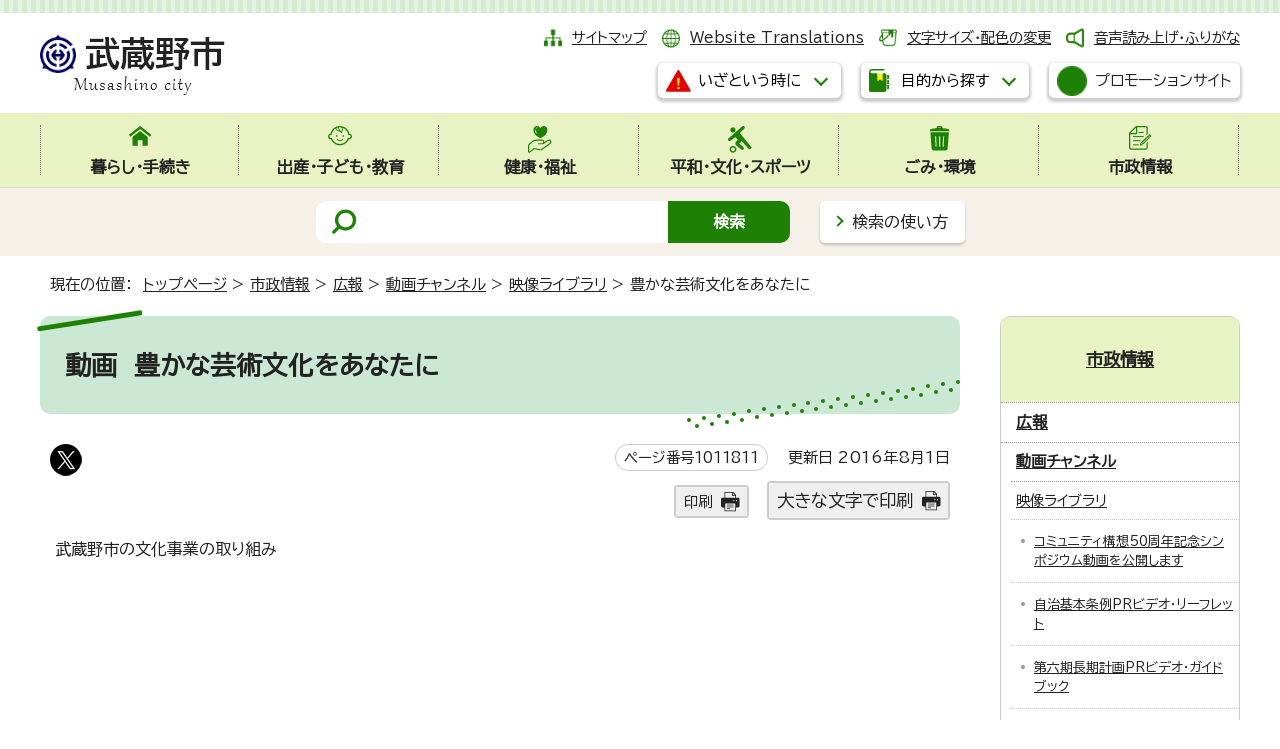

--- FILE ---
content_type: text/html
request_url: https://www.city.musashino.lg.jp/shiseijoho/koho/movie/library/1011811.html
body_size: 8753
content:
<!DOCTYPE html>
<html lang="ja">
<head prefix="og: http://ogp.me/ns# fb: http://ogp.me/ns/fb# article: http://ogp.me/ns/article#">
<meta charset="UTF-8">
<!-- Google tag (gtag.js) -->
<script async src="https://www.googletagmanager.com/gtag/js?id=G-5TZC6WRQNT"></script>
<script>
window.dataLayer = window.dataLayer || [];
function gtag(){dataLayer.push(arguments);}
gtag('js', new Date());

gtag('config', 'G-5TZC6WRQNT');
gtag('config', 'G-CHBGC9H3HM');
</script>
<script type="text/javascript">
(function(c,l,a,r,i,t,y){
c[a]=c[a]||function(){(c[a].q=c[a].q||[]).push(arguments)};
t=l.createElement(r);t.async=1;t.src="https://www.clarity.ms/tag/"+i;
y=l.getElementsByTagName(r)[0];y.parentNode.insertBefore(t,y);
})(window, document, "clarity", "script", "s3vg6oruy6");
</script>
<meta name="viewport" content="width=device-width,initial-scale=1.0,minimum-scale=1.0,maximum-scale=2.0,user-scalable=yes,viewport-fit-cover">
<title>豊かな芸術文化をあなたに｜武蔵野市公式ホームページ</title>
<meta name="keywords" content="武蔵野市,むさしの,Musashino">
<meta name="google-site-verification" content="4myqQYyCtnNybRjUKphkqBmCI1lmruTR9uqUsDfqVCc">
<!--[if lt IE 9]>
<script src="../../../../_template_/_site_/_default_/_res/js/html5shiv-printshiv.min.js"></script>
<![endif]-->
<!-- ///// delete from here for internal contents ///// -->
<meta property="og:title" content="豊かな芸術文化をあなたに｜武蔵野市公式ホームページ">
<meta property="og:type" content="article">
<meta property="og:description" content="">
<meta property="og:url" content="https://www.city.musashino.lg.jp/shiseijoho/koho/movie/library/1011811.html">
<meta name="twitter:card" content="summary">
<meta name="twitter:site" content="@musashino_hope">
<meta property="og:image" content="https://www.city.musashino.lg.jp/_template_/_site_/_default_/_res/images/sns/ogimage.png">
<meta property="og:site_name" content="武蔵野市公式ホームページ">
<meta property="og:locale" content="ja_JP">
<!-- ///// delete up here for internal contents ///// -->
<meta name="meta-pankuzu" content="トップページ→市政情報→広報→動画チャンネル→映像ライブラリ→">
<meta name="modified_date" content="2016年8月1日">
<script src="../../../../_template_/_site_/_default_/_res/js/jquery-3.5.1.min.js"></script>
<script>
//<!--
var FI = {};
FI.jQuery = jQuery.noConflict(true);
FI.smpcss = "../../../../_template_/_site_/_default_/_res/design/default_smp.css?z";
FI.smpcss2 = "../../../../_template_/_site_/_default_/_res/dummy.css";
//-->
</script>
<script src="../../../../_template_/_site_/_default_/_res/js/smp.js?z"></script>
<script src="../../../../_template_/_site_/_default_/_res/js/common.js" defer></script>
<script src="../../../../_template_/_site_/_default_/_res/js/pagetop_fade.js" defer></script>
<script src="../../../../_template_/_site_/_default_/_res/js/over.js" async></script>
<script src="../../../../_template_/_site_/_default_/_res/js/articleall.js?z" async></script>
<script src="../../../../_template_/_site_/_default_/_res/js/dropdown_menu.js?z" defer></script>
<script type="text/javascript">
//<!--
FI.musashino_info_data = {};
musashino_info = function(json) {
FI.musashino_info_data = json;
}
//-->
</script>
<script src="https://www.city.musashino.lg.jp/musasino_info.js"></script>
<script src="../../../../_template_/_site_/_default_/_res/js/musasino_topics.js" defer></script>
<script src="../../../../_template_/_site_/_default_/_res/js/topics_menu_auto.js" defer></script>
<script src="../../../../_template_/_site_/_default_/_res/js/init.js"></script>
<script src="../../../../_template_/_site_/_default_/_res/js/fm_util.js" async></script>
<link id="cmncss" href="../../../../_template_/_site_/_default_/_res/design/default.css?z" rel="stylesheet" type="text/css" class="pconly">
<link id="printcss" href="../../../../_template_/_site_/_default_/_res/print_dummy.css" rel="stylesheet" type="text/css" class="pconly">
<link id="bgcss" href="../../../../_template_/_site_/_default_/_res/dummy.css" rel="stylesheet" type="text/css">
<script>
//<!--
var bgcss1 = "../../../../_template_/_site_/_default_/_res/a.css";
var bgcss2 = "../../../../_template_/_site_/_default_/_res/b.css";
var bgcss3 = "../../../../_template_/_site_/_default_/_res/c.css";
var bgcss4 = "../../../../_template_/_site_/_default_/_res/dummy.css";
// -->
</script>
<link rel="preconnect" href="https://fonts.googleapis.com">
<link rel="preconnect" href="https://fonts.gstatic.com" crossorigin>
<link href="https://fonts.googleapis.com/css2?family=BIZ+UDPGothic&display=swap" rel="stylesheet">
<script src="https://server4.musashino.ficsc.jp/musashino/pages/template/include/js/jquery.min.js"></script>
<script src="https://server4.musashino.ficsc.jp/musashino/pages/template/include/js/jquery_suggest.js"></script>
<script>
//<!--
var qzcjQuery = jQuery.noConflict(true);
//-->
</script>
<link href="https://server4.musashino.ficsc.jp/musashino/pages/template/include/css/suggest.css" rel="stylesheet" type="text/css">
<script>
//<!--
qzcjQuery(
function(){
qzcjQuery("#key").suggest(
"https://server4.musashino.ficsc.jp/musashino/js/suggest.htm",
{
delay:400,
minchars:1,
top:-1,
left:0,
width_adjust:-2,
autowidth: true,
datatype: "jsonp",
metachars:" +^!() \u3000,\""
}
);
}
);
qzcjQuery(
function(){
qzcjQuery("#key2").suggest(
"https://server4.musashino.ficsc.jp/musashino/js/suggest.htm",
{
delay:400,
minchars:1,
top:-1,
left:0,
width_adjust:-2,
autowidth: true,
datatype: "jsonp",
metachars:" +^!() \u3000,\""
}
);
}
);
qzcjQuery(
function(){
qzcjQuery("#key3").suggest(
"https://server4.musashino.ficsc.jp/musashino/js/suggest.htm",
{
delay:400,
minchars:1,
top:-1,
left:0,
width_adjust:-2,
autowidth: true,
datatype: "jsonp",
metachars:" +^!() \u3000,\""
}
);
}
);
//-->
</script>
<link rel="apple-touch-icon-precomposed" href="../../../../_template_/_site_/_default_/_res/images/apple-touch-icon-precomposed.png">
<link rel="shortcut icon" href="../../../../_template_/_site_/_default_/_res/favicon.ico">
<script id="pt_loader" src="../../../../_template_/_site_/_default_/_res/js/ewbc.min.js"></script>
</head>
<body>
<noscript>
<p class="scriptmessage">当ホームページではjavascriptを使用しています。 javascriptの使用を有効にしなければ、一部の機能が正確に動作しない恐れがあります。お手数ですがjavascriptの使用を有効にしてください。</p>
</noscript>
<div id="wrapbg">
<div id="wrap">
<header id="headerbg" role="banner">
<div id="blockskip" class="pconly"><a href="#HONBUN">エンターキーを押すと、ナビゲーション部分をスキップし本文へ移動します。</a></div>
<div id="header" class="clearfix">
<div id="tlogo" class="clearfix">
<p><a href="https://www.city.musashino.lg.jp/"><img src="../../../../_template_/_site_/_default_/_res/design/images/header/tlogo.png" alt="武蔵野市" width="185" height="63"></a></p>
</div>
<div id="util">
<div id="util1">
<ul class="clearfix">
<li class="sitemap"><a href="../../../../sitemap.html">サイトマップ</a></li>
<li class="lang" lang="en"><a href="../../../../foreigners/translations.html">Website Translations</a></li>
<li class="font pconly"><a href="../../../../about/site_guide/moji.html">文字サイズ・配色の変更</a></li>
<li class="onsei"><a href="javascript:void(0);" id="pt_enable">音声読み上げ・ふりがな</a></li>
</ul>
</div>
<div id="dropdownmenu">
<ul>
<li class="scate scate7">
<button class="tismenu pconly" aria-expanded="false" aria-controls="list7"><span>いざという時に</span></button>
<div id="list7" class="navi" aria-hidden="true">
<div class="gnavilower clearfix">
<p class="gnavidetail">いざという時に</p>
<button class="gnaviclose pconly"><span>閉じる</span></button>
<!-- ▲▲▲ END gnavilower ▲▲▲ --></div>
<ul class="flexstyle1">
<li class="imglink"><a href="../../../../kenko_fukushi/kenko_hoken/iryokikan/1041642/index.html"><img alt="" height="42" src="../../../../_template_/_site_/_default_/_res/design/images/header/emer/emer_01.png" width="42" /> <span>休日診療</span></a></li>
<li class="imglink"><a href="../../../../kenko_fukushi/kenko_hoken/iryokikan/1006140.html"><img alt="" height="42" src="../../../../_template_/_site_/_default_/_res/design/images/header/emer/emer_02.png" width="42" /> <span>市内の医療機関(医科・歯科・調剤薬局)検索</span></a></li>
<li class="imglink"><a href="../../../../kurashi_tetsuzuki/bosai_anzen/bosai_anzen_center_web/index.html"><img alt="" height="42" src="../../../../_template_/_site_/_default_/_res/design/images/header/emer/emer_03.png" width="42" /> <span>防災安全情報</span></a></li>
<li class="imglink"><a href="../../../../kurashi_tetsuzuki/bosai_anzen/bosai_anzen_center_web/saigai_taisei_hinan/1005950.html"><img alt="" height="42" src="../../../../_template_/_site_/_default_/_res/design/images/header/emer/emer_04.png" width="42" /> <span>防災マップ・浸水予想区域</span></a></li>
<li class="imglink"><a href="../../../../kurashi_tetsuzuki/bosai_anzen/bosai_anzen_center_web/johohasshin/1005940.html"><img alt="" height="42" src="../../../../_template_/_site_/_default_/_res/design/images/header/emer/emer_05.png" width="42" /> <span>防災・安全メール</span></a></li>
<li class="imglink"><a href="https://www.jma.go.jp/bosai/warning/#area_type=class20s&area_code=1320300" target="_blank"><img alt="" height="42" src="../../../../_template_/_site_/_default_/_res/design/images/header/emer/emer_06.png" width="42" /> <span>気象警報・注意報（気象庁）<img alt="外部リンク・新しいウィンドウで開きます" class="external" height="11" src="../../../../_template_/_site_/_default_/_res/images/parts/newwin2.gif" width="12" /></span></a></li>
</ul>
<!-- ▲▲▲ END navi ▲▲▲ --></div>
</li>
<li class="scate scate8">
<button class="tismenu pconly" aria-expanded="false" aria-controls="list8"><span>目的から探す</span></button>
<div id="list8" class="navi" aria-hidden="true">
<div class="gnavilower clearfix">
<p class="gnavidetail">目的から探す</p>
<button class="gnaviclose pconly"><span>閉じる</span></button>
<!-- ▲▲▲ END gnavilower ▲▲▲ --></div>
<div class="container">
<div>
<ul class="flexstyle1"><li class="imglink"><a href="/kurashi_tetsuzuki/1048267.html"><img src="/_res/projects/default_project/_page_/001/000/001/useful/useful_11.png" alt="" width="95" height="90"><span>手続きガイド</span></a></li><li class="imglink"><a href="/kurashi_tetsuzuki/todokede_shomei/madoguchi/index.html"><img src="/_res/projects/default_project/_page_/001/000/001/useful/useful_01.png" alt="" width="95" height="90"><span>届出・証明の窓口</span></a></li><li class="imglink"><a href="/shinseisho/index.html"><img src="/_res/projects/default_project/_page_/001/000/001/useful/useful_02.png" alt="" width="95" height="90"><span>申請書・電子申請</span></a></li><li class="imglink"><a href="/kurashi_tetsuzuki/zeikin/index.html"><img src="/_res/projects/default_project/_page_/001/000/001/useful/useful_03.png" alt="" width="95" height="90"><span>税金</span></a></li><li class="imglink"><a href="/kurashi_tetsuzuki/kokuminkenkouhoken_kokuminnenkin/index.html"><img src="/_res/projects/default_project/_page_/001/000/001/useful/useful_04.png" alt="" width="95" height="90"><span>国民健康保険・国民年金</span></a></li><li class="imglink"><a href="/foreigners/index.html"><img src="/_res/projects/default_project/_page_/001/000/001/useful/useful_05.png" alt="" width="95" height="90"><span>For foreigners<br>外国人のかたへ</span></a></li><li class="imglink"><a href="/shussan_kodomo_kyoiku/kodomo_kosodate/index.html"><img src="/_res/projects/default_project/_page_/001/000/001/useful/useful_06.png" alt="" width="95" height="90"><span>子ども・子育て支援</span></a></li><li class="imglink"><a href="/kenko_fukushi/shogaisha_fukushi/index.html"><img src="/_res/projects/default_project/_page_/001/000/001/useful/useful_07.png" alt="" width="95" height="90"><span>障害者支援</span></a></li><li class="imglink"><a href="/kenko_fukushi/koureisha_fukushi/index.html"><img src="/_res/projects/default_project/_page_/001/000/001/useful/useful_08.png" alt="" width="95" height="90"><span>高齢者支援・介護</span></a></li><li class="imglink"><a href="/gomi_kankyo/gomi/index.html"><img src="/_res/projects/default_project/_page_/001/000/001/useful/useful_09.png" alt="" width="95" height="90"><span>ごみ・環境</span></a></li><li class="imglink"><a href="/kurashi_tetsuzuki/bosai_anzen/bosai_anzen_center_web/index.html"><img src="/_res/projects/default_project/_page_/001/000/001/useful/useful_10.png" alt="" width="95" height="90"><span>防災・安全</span></a></li><li class="imglink"><a href="/kurashi_tetsuzuki/sodan_komarigoto/index.html"><img src="/_res/projects/default_project/_page_/001/000/001/useful/useful_13.png" alt="" width="95" height="90"><span>暮らしの相談・困りごと</span></a></li></ul>
</div>
<div class="life">
<h2>ライフイベントから探す</h2><ul class="flexstyle1"><li class="imglink"><a href="/mokutekikarasagasu/life_event/shussan/index.html"><img src="/_res/projects/default_project/_page_/001/000/001/life/life_01.png" alt="" width="80" height="70"><span>出産</span></a></li><li class="imglink"><a href="/mokutekikarasagasu/life_event/nyuen_nyugaku/index.html"><img src="/_res/projects/default_project/_page_/001/000/001/life/life_02.png" alt="" width="80" height="70"><span>入園・入学</span></a></li><li class="imglink"><a href="/mokutekikarasagasu/life_event/seijin/index.html"><img src="/_res/projects/default_project/_page_/001/000/001/life/life_03.png" alt="" width="80" height="70"><span>成人</span></a></li><li class="imglink"><a href="/mokutekikarasagasu/life_event/shushoku_taishoku/index.html"><img src="/_res/projects/default_project/_page_/001/000/001/life/life_04.png" alt="" width="80" height="70"><span>就職・退職</span></a></li><li class="imglink"><a href="/mokutekikarasagasu/life_event/kekkon_rikon/index.html"><img src="/_res/projects/default_project/_page_/001/000/001/life/life_05.png" alt="" width="80" height="70"><span>結婚・離婚</span></a></li><li class="imglink"><a href="/mokutekikarasagasu/life_event/hikkoshi/index.html"><img src="/_res/projects/default_project/_page_/001/000/001/life/life_06.png" alt="" width="80" height="70"><span>引っ越し</span></a></li><li class="imglink"><a href="/mokutekikarasagasu/life_event/okuyami/index.html"><img src="/_res/projects/default_project/_page_/001/000/001/life/life_07.png" alt="" width="80" height="70"><span>おくやみ</span></a></li></ul>
</div>
<div>
<h2>施設案内</h2><ul class="flexstyle2"><li class="imglink"><a href="/shisetsu_annai/mubus/index.html"><img src="/_res/projects/default_project/_page_/001/000/001/shisetsu/shisetsu_01.png" alt="" width="40" height="35"><span>ムーバス</span></a></li><li class="imglink"><a href="/shisetsu_annai/churinjo/index.html"><img src="/_res/projects/default_project/_page_/001/000/001/shisetsu/shisetsu_02.png" alt="" width="40" height="35"><span>駐輪場</span></a></li><li class="imglink"><a href="/shisetsu_annai/musashinoshi_kanren/shiseicenter/index.html"><img src="/_res/projects/default_project/_page_/001/000/001/shisetsu/shisetsu_03.png" alt="" width="40" height="35"><span>市政センター</span></a></li><li class="imglink"><a href="/shisetsu_annai/1040461/index.html"><img src="/_res/projects/default_project/_page_/001/000/001/shisetsu/shisetsu_04.png" alt="" width="40" height="35"><span>図書館</span></a></li><li class="imglink"><a href="/shisetsu_annai/bunka_sports/suports_yagaikatsudo/1000606.html"><img src="/_res/projects/default_project/_page_/001/000/001/shisetsu/shisetsu_05.png" alt="" width="40" height="35"><span>武蔵野総合体育館</span></a></li><li class="imglink"><a href="/shisetsu_annai/musashinoshi_kanren/kurashi_seiso_kankyo/ecoresort/1030734.html"><img src="/_res/projects/default_project/_page_/001/000/001/shisetsu/shisetsu_06.png" alt="" width="40" height="35"><span>むさしのエコreゾート</span></a></li><li class="imglink"><a href="/shisetsu_annai/bunka_sports/index.html"><img src="/_res/projects/default_project/_page_/001/000/001/shisetsu/shisetsu_08.png" alt="" width="40" height="35"><span>スポーツ・文化・芸術</span></a></li><li class="imglink"><a href="/shisetsu_annai/index.html"><img src="/_res/projects/default_project/_page_/001/000/001/shisetsu/shisetsu_09.png" alt="" width="40" height="35"><span>施設案内</span></a></li><li class="imglink"><a href="/shisetsu_annai/searchbymap/index.html"><img src="/_res/projects/default_project/_page_/001/000/001/shisetsu/shisetsu_10.png" alt="" width="40" height="35"><span>地図から探す</span></a></li></ul>
</div>
<!-- ▲▲▲ END container ▲▲▲ --></div>
<!-- ▲▲▲ END navi ▲▲▲ --></div>
<!-- ▲▲▲ END scate ▲▲▲ --></li>
</ul>
<p class="btn"><a class="headerbtn" href="../../../../shiseijoho/koho/1040647.html"><img alt="" height="30" src="../../../../_template_/_site_/_default_/_res/design/images/header/cp.png" width="30"><span>プロモーションサイト</span></a></p>
<!-- ▲▲▲ END dropdownmenu ▲▲▲ --></div>
</div>
</div>
<hr class="hide">
<nav id="gnavibg" role="navigation" aria-label="メインメニュー">
<div id="gnavi">
<ul id="topscate" class="clearfix">
<li class="scate scate1">
<button class="tismenu pconly" aria-expanded="false" aria-controls="list1"><span>暮らし・手続き</span></button>
<div id="list1" class="navi" aria-hidden="true">
<div class="gnavilower clearfix">
<p class="gnavidetail"><a href="../../../../kurashi_tetsuzuki/index.html">暮らし・手続き<span class="pconly">トップ</span></a></p>
<button class="gnaviclose pconly"><span>閉じる</span></button>
<!-- ▲▲▲ END gnavilower ▲▲▲ --></div>
<ul class="clearfix pconly">
<li><a href="/kurashi_tetsuzuki/1048267.html">手続きガイドをご利用ください</a></li>
<li><a href="/kurashi_tetsuzuki/bosai_anzen/index.html">防災・安全</a></li>
<li><a href="/kurashi_tetsuzuki/todokede_shomei/index.html">届出・証明</a></li>
<li><a href="/kurashi_tetsuzuki/zeikin/index.html">税金</a></li>
<li><a href="/kurashi_tetsuzuki/furusatonozei/index.html">武蔵野市ふるさと応援寄附(ふるさと納税)</a></li>
<li><a href="/kurashi_tetsuzuki/kokuminkenkouhoken_kokuminnenkin/index.html">国民健康保険・国民年金</a></li>
<li><a href="/kenko_fukushi/koureisha_fukushi/kokikoreishairyo/index.html">後期高齢者医療</a></li>
<li><a href="/kurashi_tetsuzuki/pet/index.html">ペットに関する手続き</a></li>
<li><a href="/kurashi_tetsuzuki/bus_churin_chusha_kotsuanzen/index.html">ムーバス・駐輪・駐車・交通安全</a></li>
<li><a href="/kurashi_tetsuzuki/doro/index.html">道路</a></li>
<li><a href="/kurashi_tetsuzuki/jutaku_shinchiku_zokaichiku/index.html">住宅・新築・増改築</a></li>
<li><a href="/kurashi_tetsuzuki/jogesuido/index.html">上下水道</a></li>
<li><a href="/kurashi_tetsuzuki/sodan_komarigoto/index.html">暮らしの相談・困りごと</a></li>
<li><a href="/kurashi_tetsuzuki/machizukuri/index.html">まちづくりに関する手続き等</a></li>
<li><a href="/kurashi_tetsuzuki/shigoto_sangyo/index.html">仕事・産業</a></li>
</ul>
<!-- ▲▲▲ END navi ▲▲▲ --></div>
<!-- ▲▲▲ END scate ▲▲▲ --></li>
<li class="scate scate2">
<button class="tismenu pconly" aria-expanded="false" aria-controls="list2"><span>出産・子ども・教育</span></button>
<div id="list2" class="navi" aria-hidden="true">
<div class="gnavilower clearfix">
<p class="gnavidetail"><a href="../../../../shussan_kodomo_kyoiku/index.html">出産・子ども・教育<span class="pconly">トップ</span></a></p>
<button class="gnaviclose pconly"><span>閉じる</span></button>
<!-- ▲▲▲ END gnavilower ▲▲▲ --></div>
<ul class="clearfix pconly">
<li><a href="/shussan_kodomo_kyoiku/ninshin_shussan_boshihoken/index.html">妊娠・出産・母子保健</a></li>
<li><a href="/shussan_kodomo_kyoiku/kodomo_kosodate/index.html">子ども・子育て支援</a></li>
<li><a href="/shussan_kodomo_kyoiku/sho_chugakko/index.html">小・中学校</a></li>
<li><a href="/shussan_kodomo_kyoiku/seishonen/index.html">青少年健全育成</a></li>
<li><a href="/shussan_kodomo_kyoiku/kyoikuiinkai/index.html">教育委員会</a></li>
</ul>
<!-- ▲▲▲ END navi ▲▲▲ --></div>
<!-- ▲▲▲ END scate ▲▲▲ --></li>
<li class="scate scate3">
<button class="tismenu pconly" aria-expanded="false" aria-controls="list3"><span>健康・福祉</span></button>
<div id="list3" class="navi" aria-hidden="true">
<div class="gnavilower clearfix">
<p class="gnavidetail"><a href="../../../../kenko_fukushi/index.html">健康・福祉<span class="pconly">トップ</span></a></p>
<button class="gnaviclose pconly"><span>閉じる</span></button>
<!-- ▲▲▲ END gnavilower ▲▲▲ --></div>
<ul class="clearfix pconly">
<li><a href="/kenko_fukushi/koureisha_fukushi/index.html">高齢者支援</a></li>
<li><a href="/kenko_fukushi/shogaisha_fukushi/index.html">障害者福祉</a></li>
<li><a href="/kenko_fukushi/seikatsu_fukushi/index.html">生活福祉</a></li>
<li><a href="/kenko_fukushi/chiiki_fukushi/index.html">地域福祉</a></li>
<li><a href="/kenko_fukushi/kenko_hoken/index.html">健康・保健</a></li>
<li><a href="/kenko_fukushi/1044309/index.html">福祉総合相談窓口・ひきこもり相談</a></li>
</ul>
<!-- ▲▲▲ END navi ▲▲▲ --></div>
<!-- ▲▲▲ END scate ▲▲▲ --></li>
<li class="scate scate4">
<button class="tismenu pconly" aria-expanded="false" aria-controls="list4"><span>平和・文化・スポーツ</span></button>
<div id="list4" class="navi" aria-hidden="true">
<div class="gnavilower clearfix">
<p class="gnavidetail"><a href="../../../../heiwa_bunka_sports/index.html">平和・文化・スポーツ<span class="pconly">トップ</span></a></p>
<button class="gnaviclose pconly"><span>閉じる</span></button>
<!-- ▲▲▲ END gnavilower ▲▲▲ --></div>
<ul class="clearfix pconly">
<li><a href="/heiwa_bunka_sports/shiminkatsudo/index.html">市民活動</a></li>
<li><a href="/heiwa_bunka_sports/heiwa/index.html">平和施策</a></li>
<li><a href="/heiwa_bunka_sports/community_center/index.html">コミュニティセンター</a></li>
<li><a href="/heiwa_bunka_sports/geijutsu_bunka/index.html">芸術・文化</a></li>
<li><a href="/heiwa_bunka_sports/danjobyodosuisincenter/index.html">武蔵野市立男女平等推進センター</a></li>
<li><a href="/heiwa_bunka_sports/kokunai_kokusaikoryu/index.html">国内・国際交流／多文化共生</a></li>
<li><a href="/heiwa_bunka_sports/shogaigakushu_koza/index.html">生涯学習・各種講座</a></li>
<li><a href="/heiwa_bunka_sports/sports_taikengakushu/index.html">スポーツ・体験学習</a></li>
<li><a href="/heiwa_bunka_sports/shiminkaikan/index.html">市民会館について</a></li>
<li><a href="/heiwa_bunka_sports/furusatorekishikan/index.html">武蔵野ふるさと歴史館について</a></li>
<li><a href="/heiwa_bunka_sports/toshokan/index.html">図書館 お知らせ・動画</a></li>
<li><a href="/heiwa_bunka_sports/1050813/index.html">市内公共施設内の自習室</a></li>
</ul>
<!-- ▲▲▲ END navi ▲▲▲ --></div>
<!-- ▲▲▲ END scate ▲▲▲ --></li>
<li class="scate scate5">
<button class="tismenu pconly" aria-expanded="false" aria-controls="list5"><span>ごみ・環境</span></button>
<div id="list5" class="navi" aria-hidden="true">
<div class="gnavilower clearfix">
<p class="gnavidetail"><a href="../../../../gomi_kankyo/index.html">ごみ・環境<span class="pconly">トップ</span></a></p>
<button class="gnaviclose pconly"><span>閉じる</span></button>
<!-- ▲▲▲ END gnavilower ▲▲▲ --></div>
<ul class="clearfix pconly">
<li><a href="/gomi_kankyo/gomi/index.html">ごみ・リサイクル</a></li>
<li><a href="/gomi_kankyo/shoene_eco/index.html">省エネ・エコ</a></li>
<li><a href="/gomi_kankyo/kogai_kankyobika/index.html">公害・環境美化</a></li>
<li><a href="/gomi_kankyo/midori_koen/index.html">みどり・公園</a></li>
<li><a href="/gomi_kankyo/nezumi_gaichu/index.html">ねずみ・害虫など</a></li>
<li><a href="/gomi_kankyo/yaseichoju/index.html">野生鳥獣・外来種(植物)について</a></li>
</ul>
<!-- ▲▲▲ END navi ▲▲▲ --></div>
<!-- ▲▲▲ END scate ▲▲▲ --></li>
<li class="scate scate6">
<button class="tismenu pconly" aria-expanded="false" aria-controls="list6"><span>市政情報</span></button>
<div id="list6" class="navi" aria-hidden="true">
<div class="gnavilower clearfix">
<p class="gnavidetail"><a href="../../../../shiseijoho/index.html">市政情報<span class="pconly">トップ</span></a></p>
<button class="gnaviclose pconly"><span>閉じる</span></button>
<!-- ▲▲▲ END gnavilower ▲▲▲ --></div>
<ul class="clearfix pconly">
<li><a href="/shiseijoho/musashino_profile/index.html">市のプロフィール</a></li>
<li><a href="/shiseijoho/shicho/index.html">こんにちは市長です</a></li>
<li><a href="/shiseijoho/soshiki/index.html">市の組織</a></li>
<li><a href="/shiseijoho/koho/index.html">広報</a></li>
<li><a href="/shiseijoho/shisaku_keikaku/index.html">施策・計画</a></li>
<li><a href="/shiseijoho/ikenboshu_enquete/index.html">意見募集・アンケート</a></li>
<li><a href="/shiseijoho/shisei_siryo/index.html">市政資料</a></li>
<li><a href="/shiseijoho/tokeishiryo/index.html">統計資料</a></li>
<li><a href="/opendata/index.html">オープンデータ</a></li>
<li><a href="/shiseijoho/suitojimu/index.html">出納事務</a></li>
<li><a href="/shiseijoho/zaisei/index.html">財政</a></li>
<li><a href="/shiseijoho/shingikai/index.html">審議会</a></li>
<li><a href="/shiseijoho/reiki_sosho_gian/index.html">例規・訴訟・議案</a></li>
<li><a href="/shiseijoho/gyoseiiinkai/index.html">行政委員会</a></li>
<li><a href="/shiseijoho/senkyo/index.html">選挙</a></li>
<li><a href="/shiseijoho/keiyaku_nyusatsu/index.html">契約・入札情報</a></li>
<li><a href="/shiseijoho/jinji_saiyo/index.html">人事・職員採用</a></li>
<li><a href="/shiseijoho/johokokai_kojinjohohogo/index.html">情報公開・個人情報保護</a></li>
</ul>
<!-- ▲▲▲ END navi ▲▲▲ --></div>
<!-- ▲▲▲ END scate ▲▲▲ --></li>
<!-- ▲▲▲ END topscate ul▲▲▲ --></ul>
</div>
</nav>
<hr class="hide">
<div id="sitesearchbg">
<div id="sitesearch">
<form id="search" name="search" action="https://server4.musashino.ficsc.jp/musashino/search.htm?key=a&tgt=search.htm" method="get">
<label for="key"><img src="../../../../_template_/_site_/_default_/_res/design/images/top/mark_search.png" width="28" height="30" alt="サイト内検索"></label>
<input name="key" id="key" type="text" value="" autocomplete="off"><input type="submit" value="検索" id="sitebtn">
</form>
<p class="howsearch pconly"><a href="../../../../about/site_guide/search.html">検索の使い方</a></p>
</div>
</div>
</header>
<hr class="hide">
<nav id="tpath" role="navigation" aria-label="現在の位置">
<p>現在の位置：&nbsp;
<a href="../../../../index.html">トップページ</a> &gt;
<a href="../../../../shiseijoho/index.html">市政情報</a> &gt;
<a href="../../../../shiseijoho/koho/index.html">広報</a> &gt;
<a href="../../../../shiseijoho/koho/movie/index.html">動画チャンネル</a> &gt;
<a href="../../../../shiseijoho/koho/movie/library/index.html">映像ライブラリ</a> &gt;
豊かな芸術文化をあなたに
</p>
</nav>
<hr class="hide">
<div id="pagebody" class="clearfix lnaviright">
<p class="skip"><a id="HONBUN">ここから本文です。</a></p>
<main role="main">
<article id="content">
<div id="voice">
<h1><span>動画　</span>豊かな芸術文化をあなたに</h1>
<div class="box">
<div class="sns rs_skip">
<div id="tw"><a href="https://twitter.com/intent/tweet?text=%E8%B1%8A%E3%81%8B%E3%81%AA%E8%8A%B8%E8%A1%93%E6%96%87%E5%8C%96%E3%82%92%E3%81%82%E3%81%AA%E3%81%9F%E3%81%AB%ef%bd%9c%E6%AD%A6%E8%94%B5%E9%87%8E%E5%B8%82%E5%85%AC%E5%BC%8F%E3%83%9B%E3%83%BC%E3%83%A0%E3%83%9A%E3%83%BC%E3%82%B8&url=https%3A%2F%2Fwww.city.musashino.lg.jp%2Fshiseijoho%2Fkoho%2Fmovie%2Flibrary%2F1011811.html" target="_blank"><img alt="このページの情報をXでポストできます" height="32" src="/_template_/_site_/_default_/_res/images/sns/post.png" width="32"></a></div>
</div>
<p class="update">
<span class="idnumber">ページ番号1011811</span>　
更新日
2016年8月1日
</p>
<p class="printbtn pconly"><span class="print"><a href="javascript:void(0);" onclick="print(); return false;">印刷</a></span>　<span class="printl"><a href="javascript:void(0);" onclick="printData(); return false;">大きな文字で印刷</a></span></p>
<!-- ▲▲▲ END box ▲▲▲ --></div>
<div class="movie moviesmp">
<p>武蔵野市の文化事業の取り組み
</p>
<iframe width="560" height="315" src="http://www.youtube.com/embed/2bREV-F1U1k" title="豊かな芸術文化をあなたに"></iframe>
</div>
<ul class="objectlink">
<li class="asx">
<a href="../../../../_res/projects/default_project/_page_/001/011/811/musashino_geijutu_bunka_350k.asx" target="_blank">豊かな芸術文化をあなたに （ASX 134B）<img src="../../../../_template_/_site_/_default_/_res/images/parts/newwin1.gif" alt="新しいウィンドウで開きます" width="12" height="11" class="external" /></a>
</li>
</ul>
<div class="plugin">
<p>上記の動画ファイルはWindows Media Player7.0以上に対応しています。<br>
お持ちでないかたは下のサイトでダウンロードしてから閲覧してください。</p>

<ul class="objectlink">
<li><a href="https://apps.microsoft.com/detail/9wzdncrfj3pt?hl=ja-JP&gl=JP" target="_blank">Windows Media Playerダウンロードサイト<span class="small">（外部リンク）</span><img alt="新しいウィンドウで開きます" class="external" height="11" src="../../../../_template_/_site_/_default_/_res/images/parts/newwin1.gif" width="12" /></a></li>
</ul>
</div>
<div id="pagequest">
<h2>より良いウェブサイトにするために、ページのご感想をお聞かせください</h2>

<form accept-charset="UTF-8" action="https://www.city.musashino.lg.jp/cgi-bin/quick-enquetes/G00400200" method="post"><input name="confirming" type="hidden" value="false" /> <input name="page_title" type="hidden" value="豊かな芸術文化をあなたに" /> <input name="page_url" type="hidden" value="https://www.city.musashino.lg.jp/shiseijoho/koho/movie/library/1011811.html" />
<fieldset><legend>このページについてご意見をお聞かせください</legend> <input id="field1-radio0" name="fields[1][radio]" type="radio" value="わかりやすかった" /><label for="field1-radio0">わかりやすかった</label> <input id="field1-radio1" name="fields[1][radio]" type="radio" value="わかりにくかった" /><label for="field1-radio1">わかりにくかった</label></fieldset>

<p><label for="field2-textarea"><strong>具体的な理由を記入してください（200字以内）</strong></label><br>
<textarea cols="50" id="field2-textarea" name="fields[2][textarea]" onblur="if(this.value==''){this.value=this.defaultValue}" onfocus="if(this.value==this.defaultValue){this.value=''}" rows="5">この欄に入力されても回答いたしませんので、ご了承ください。また、個人情報などは入力しないでください。</textarea></p>

<p class="textcenter"><button name="action" type="submit" value="next">送信</button></p>
</form>
</div>
<div id="reference">
<h2><span>このページに関する</span>お問い合わせ</h2>
<p><strong><span class="division">市民部　市民活動推進課</span></strong><br>〒180-8777　東京都武蔵野市緑町2-2-28<br>電話番号：0422-60-1830　ファクス番号：0422-51-2000<br><a href="https://www.city.musashino.lg.jp/cgi-crm/CRM030/CRM030_001/G00400200/1011811" class="mail">お問い合わせは専用フォームをご利用ください。</a></p>
</div>
</div>
</article>
</main>
<hr class="hide">
<nav id="lnavi" role="navigation" aria-labelledby="localnav">
<div id="menubg">
<div id="menu" class="articleall">
<h2 id="localnav" class="plus"><a href="../../../../shiseijoho/index.html">市政情報</a></h2>
<h3><a href="../../../../shiseijoho/koho/index.html">広報</a></h3>
<h4><a href="../../../../shiseijoho/koho/movie/index.html">動画チャンネル</a></h4>
<h5><a href="../../../../shiseijoho/koho/movie/library/index.html">映像ライブラリ</a></h5>
<ul class="lmenu">
<li><a href="../../../../shiseijoho/koho/movie/library/1035829.html">コミュニティ構想50周年記念シンポジウム動画を公開します</a></li>
<li><a href="../../../../shiseijoho/koho/movie/library/1032166.html">自治基本条例PRビデオ・リーフレット</a></li>
<li><a href="../../../../shiseijoho/koho/movie/library/1032165.html">第六期長期計画PRビデオ・ガイドブック</a></li>
<li><a href="../../../../kurashi_tetsuzuki/jogesuido/suido/riyo_okyakusama/1022713.html">360度動画で武蔵野市浄水場見学</a></li>
<li><a href="../../../../shiseijoho/koho/movie/library/1030973.html">武蔵野クリーンセンター所長の心の叫び リチウムイオン電池は危険・有害ごみ</a></li>
<li><a href="../../../../shiseijoho/koho/movie/library/1030971.html">武蔵野市のエネルギー地産地消 密着!バイ電の1日</a></li>
<li><a href="../../../../shiseijoho/koho/movie/library/1019989.html">クリーンセンターでの発煙・発火状況や展開検査</a></li>
<li><a href="../../../../shiseijoho/koho/movie/library/1018821.html">武蔵野市市制施行70周年記念式典</a></li>
<li><a href="../../../../shiseijoho/koho/movie/library/1013866.html">Sports for All シンポジウム</a></li>
<li><a href="../../../../shiseijoho/koho/movie/library/1011806.html">戦争体験を語り継ぐ 被爆体験者、シベリア抑留者の声</a></li>
<li><a href="../../../../shiseijoho/koho/movie/library/1011809.html">武蔵野の戦争体験を語り継ぐ 平和を願って</a></li>
<li><a href="../../../../shiseijoho/koho/movie/library/1011810.html">武蔵境の新しい文化創造拠点「武蔵野プレイス」</a></li>
<li class="choice">豊かな芸術文化をあなたに</li>
<li><a href="../../../../shiseijoho/koho/movie/library/1011813.html">走れムーバス</a></li>
</ul>
</div>
</div>
</nav>
</div>
<hr class="hide">
<aside id="guidebg">
<div id="guide">
<p class="pagetop"><a href="#wrap"><img src="../../../../_template_/_site_/_default_/_res/design/images/page/mark_pagetop.png" alt="ページトップへ" width="106" height="106"></a></p>
<ul>
<li><a href="javascript:history.back();" class="pageback">前のページへ戻る</a></li>
<li><a href="../../../../index.html" class="pagehome">トップページへ戻る</a></li>
</ul>
</div>
</aside>
<hr class="hide">
<nav id="jssmpbtmnavi" class="smponly">
<ul>
<li id="jssmpbtmnavi01"></li>
<li id="jssmpbtmnavi02"></li>
<li id="jssmpbtmnavi03"></li>
<li id="jssmpbtmnavi04"><a href="../../../../event_calendar.html"><span>イベント</span></a></li>
</ul>
<!-- ▲▲▲ END jssmpbtmnavi ▲▲▲ --></nav>
<hr class="hide">
<footer role="contentinfo">
<div id="toptopicsbg">
<!-- ▲▲▲ END toptopicsbg ▲▲▲ --></div>
<div id="footerbg" class="clearfix pattern5">
<div id="footer" class="clearfix">
<div class="left">
<h2>武蔵野市役所</h2>
<div id="add" class="clearfix">
<address>
〒180-8777　東京都武蔵野市緑町2-2-28<br>
代表電話番号：0422-51-5131<br>
</address>
<p>
閉庁日：土曜日・日曜日、祝休日、年末年始（12月29日から1月3日まで）<br>
受付時間：午前8時30分から午後5時まで<br>
法人番号：8000020132039（<a href="../../../../shiseijoho/musashino_profile/houjin_bangou.html">法人番号について</a>）
</p>
<!-- ▲▲▲ END add ▲▲▲ --></div>
</div>
<div class="right">
<div id="addlink">
<ul>
<li class="imglink"><a href="../../../../shisetsu_annai/musashinoshi_kanren/shiyakusho.html">市役所への<br>行き方</a></li>
<li class="imglink"><a href="../../../../shiseijoho/soshiki/choshakanri/1010853.html">市役所庁舎の<br>ご案内</a></li>
<li class="imglink"><a href="../../../../shiseijoho/soshiki/kakuka/index.html">各課の<br>仕事・連絡先</a></li>
</ul>
<!-- ▲▲▲ END addlink ▲▲▲ --></div>
<dl><dt><p>人口と世帯</p><span class="data">令和8年1月1日現在</span></dt><dd><p>総人口<span class="num">147,958</span>人</p><p>世帯数<span class="num">79,598</span>世帯</p><p class="link"><a href="/shiseijoho/tokeishiryo/jinkotokei/index.html">人口統計</a></p></dd></dl>
</div>
</div>
</div>
<hr class="hide">
<div id="footernavi" class="clearfix">
<ul>
<li><a href="../../../../about/1000036.html">このサイトについて</a></li>
<li><a href="../../../../shiseijoho/johokokai_kojinjohohogo/kojinjohohogo/1025312.html">個人情報の取り扱い</a></li>
<li><a href="../../../../about/site_guide/index.html">サイトの利用ガイド</a></li>
<li><a href="../../../../about/iken.html">ご意見・問い合わせ</a></li>
<li><a href="../../../../about/1000039.html">携帯電話版</a></li>
</ul>
</div>
<div id="copy">
<p lang="en">Copyright &copy; Musashino-city. All rights Reserved.</p>
</div>
</footer>
</div>
</div>
<img src="https://server4.musashino.ficsc.jp/musashino/log.gif" alt="" width="1" height="1" class="log">
<!-- xmldata for linkcheck start
<linkdata>
<pageid>1011811</pageid>
<pagetitle>豊かな芸術文化をあなたに</pagetitle>
<pageurl>https://www.city.musashino.lg.jp/shiseijoho/koho/movie/library/1011811.html</pageurl>
<device>p</device>
<groupid>G00400200</groupid>
<groupname>市民部　市民活動推進課</groupname>
<linktitle></linktitle>
<linkurl></linkurl>
</linkdata>
xmldata for linkcheck end  -->
</body>
</html>


--- FILE ---
content_type: text/css
request_url: https://www.city.musashino.lg.jp/_template_/_site_/_default_/_res/layout.css?a
body_size: 1182
content:
@charset "utf-8";
/*------------------------------------------------------------------------------
[1] レイアウト[ 配置 + 書式設定その他 ]
[2] 詳細デザイン
[3] 専用トップ　レイアウト
------------------------------------------------------------------------------*/
/*******************************************************************************
[1] レイアウト[ 配置 + 書式設定その他 ]
*******************************************************************************/
/*==============================================================================
	配置
==============================================================================*/
#wrap{
	margin:0px auto 0px auto;
	width:100%;
}
#headerbg,#topheaderbg{
	margin:0px;
	width:100%;
}
#header{
	margin:0px auto 0px auto;
	padding:10px 0px;
	width: 100%;
	min-width: 950px;
	max-width:1200px;
	box-sizing: border-box;
	clear:both;
}
#gnavibg,#topgnavibg{
	margin:0px;
	width:100%;
}
#gnavi{
	margin:0px auto 0px auto;
	width: 100%;
	min-width: 950px;
	max-width:1200px;
	box-sizing: border-box;
	clear:both;
}
#tpath{
	margin:13px auto 15px auto;
	padding:5px 10px;
	width: 100%;
	min-width: 950px;
	max-width:1200px;
	box-sizing: border-box;
	clear:both;
}
#pagebody{
	margin:0px auto 0px auto;
	width: 100%;
	min-width: 950px;
	max-width:1200px;
	box-sizing: border-box;
	clear:both;
}
#guidebg,#topguidebg{
	margin:0px;
	width:100%;
}
#guide{
	margin:0px auto 0px auto;
	padding:20px 0px;
	width: 100%;
	min-width: 950px;
	max-width:1200px;
	box-sizing: border-box;
	clear:both;
}
#footerbg,#topfooterbg{
	margin:0px;
	width:100%;
}
#footer{
	margin:0px auto 0px auto;
	width: 100%;
	min-width: 950px;
	max-width:1200px;
	box-sizing: border-box;
	clear:both;
}
#lnavi{
	width:240px;
	float:left;
	box-sizing: border-box;
}
.lnaviright #lnavi{
	float:right;
}
.lnaviright #opendata #lnavi{
	float:left;
}
#content{
	width:calc(100% - 280px);
	float:right;
}
.lnaviright #content{
	float:left;
}
#content2{
	margin-left:auto;
	margin-right:auto;
	width: 100%;
	min-width: 950px;
	max-width:1200px;
	float:none;
}
#content3{
	margin:0px auto 0px auto;
	width: 100%;
	min-width: 950px;
	max-width:1200px;
	clear:both;
}
main{
	display:block;
}
/*==============================================================================
	書式設定その他
==============================================================================*/
#wrap{
	font-size:100%;
}
#header{
	font-size:95%;
	text-align:left;
	line-height:1.5;
}
#tpath{
	font-size:95%;
	text-align:left;
	line-height:1.5;
}
#pagebody,#toppagebody{
	text-align:left;
	line-height:1.8;
}
#guide{
	font-size:95%;
	text-align:right;
	line-height:1.5;
}
#footer{
	font-size:95%;
	text-align:left;
	line-height:1.5;
}
#tlogo{
	text-align:left;
}
#util{
	text-align:right;
}
#lnavi{
	font-size:90%;
	line-height:1.5;	
}
#content,#content2,#content3{
	background:#FFFFFF;
}
/*******************************************************************************
[2] 詳細デザイン
*******************************************************************************/
/*==============================================================================
	ヘッダ site.cssに記載
==============================================================================*/
/*==============================================================================
	グローバルナビ
==============================================================================*/
#gnavi em{
	font-style:normal;
}
#gnavi ul{
	list-style-type:none;
}
#gnavi ul li{
	float:left;
	font-size:110%;
}
#gnavi ul li a{
	display:block;
	font-weight:bold;
	text-decoration:none;
}
#gnavi ul li img {
	vertical-align:bottom;
}
/*==============================================================================
	左メニュー
==============================================================================*/
#menu{
	margin-bottom:20px;
	box-sizing:border-box;
	background:#FFFFFF;
}
/*------------------------------------------------------------------------------
	見出しh2
------------------------------------------------------------------------------*/
#menu h2{
	font-size:110%;
	text-align:center;
}
#menu h2 a,#menu h2 span.h2span{
	display:block;
}
/*------------------------------------------------------------------------------
	リンクなし　セパレータ
------------------------------------------------------------------------------*/
#menu h3.separator{
	font-size:95%;
	font-weight:bold;
}
#menu h4.separator,#menu h5.separator,#menu h6.separator{
	font-size:100%;
	font-weight:bold;
}
#menu h5.separator{
	font-size:95%;
}
#menu h6.separator{
	font-size:90%;
}
/*------------------------------------------------------------------------------
	詳細メニュー　h3 h4 ul 同じリスト風デザイン
------------------------------------------------------------------------------*/
#menu h3,#menu h4{
	font-size:100%;
}
#menu h5{
	font-size:90%;
}
#menu h3 a,#menu h4 a,#menu h5 a{
	display:block;
}
#menu ul li:not([class]){
	margin:0px;
	font-size:100%;
	list-style-type:none;
}
#menu ul li a{
	display:block;
}
#menu ul li.choice a{
	padding:0px;
	background:none;
	display:inline;
	border:none;
}
/*------------------------------------------------------------------------------
	入れ子リスト
------------------------------------------------------------------------------*/
#menu ul.lmenu{
	font-size:90%;
	border-top:none;
	list-style-type:none;
}
#menu ul.lmenu li a{
	display:block;
}
#menu ul.lmenu li.choice a{
	padding:0px;
	background:none;
	display:inline;
	border:none;
}
/*==============================================================================
	ページ遷移　site.cssに記載
==============================================================================*/
/*==============================================================================
	フッタ
==============================================================================*/
address{
	font-style:normal;
}
/*******************************************************************************
[3] 専用トップ　レイアウト
*******************************************************************************/
/*==============================================================================
	汎用トップ
==============================================================================*/
#petit{
	margin:0px auto 0px auto;
	width: 100%;
	min-width: 950px;
	max-width:1200px;
	box-sizing: border-box;
}
#ptopnavi{
	margin:0px 0px 15px 0px;
	width: 100%;
	min-width: 1000px;
	max-width:1200px;
	box-sizing: border-box;
}
#petitcontent{
	margin:0px 0px 15px 0px;
	width: 100%;
	min-width: 1000px;
	max-width:1200px;
	box-sizing: border-box;
}
#petitcontent #content{
	margin:0px 0px 15px 0px;
	padding:0px;
	width: 100%;
	box-sizing: border-box;
	float:none;
}
/*---　1列　------------------------------------------------------------------*/
#p1content{
	margin:0px 0px 0px 0px;
	width: 100%;
	min-width: 950px;
	max-width:1200px;
	box-sizing: border-box;
}
/*---　2列　------------------------------------------------------------------*/
#plnavi{
	margin:0px;
	width:240px;
	float:left;
	line-height:1.5;
}
#p2content{
	margin:0px;
	width:calc(100% - 280px);
	float:right;
}
.pnaviright #plnavi{
	float:right;
}
.pnaviright #p2content{
	float:left;
}
/*---　2列表 dl　-------------------------------------------------------------*/
#petit #content dl{
	width:95%;
}
#petit #content dt{
	width:25%;
}
#petit #content dd{
	width:70%;
}
/*==============================================================================
	サイトマップ
==============================================================================*/
#sitemap{
	margin:0px auto 0px auto;
	width: 100%;
	min-width: 950px;
	max-width:1200px;
	box-sizing: border-box;
}
